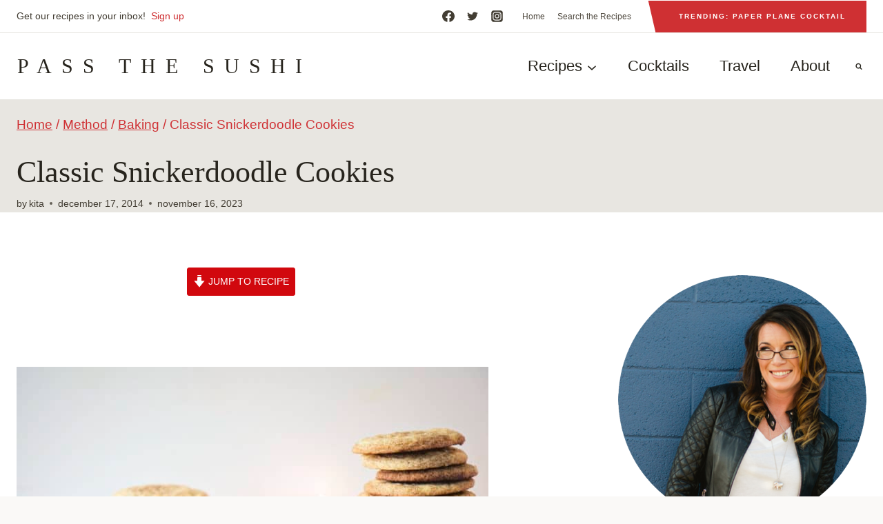

--- FILE ---
content_type: text/plain; charset=utf-8
request_url: https://ads.adthrive.com/http-api/cv2
body_size: 2774
content:
{"om":["0av741zl","0g8i9uvz","0iyi1awv","0wk67bso","1","1028_8728253","10ua7afe","11142692","11509227","11896988","12010084","12145808","12171239","12184310","124682_742","124843_10","124848_8","1891/84806","1891/84814","1dynz4oo","1h7yhpl7","1qycnxb6","1szmtd70","1wwvmrwd","202336915","2132:45999649","2132:46352353","2249:650662457","2249:702899083","2249:703669956","2307:1h7yhpl7","2307:1ktgrre1","2307:2gukmcyp","2307:3v2n6fcp","2307:4cepw60l","2307:4ticzzkv","2307:63aofd4c","2307:8orkh93v","2307:b57avtlx","2307:bgyg2jg7","2307:c9os9ajg","2307:dcahxe7s","2307:djmuaamh","2307:g749lgab","2307:h60hzvcs","2307:jyqeveu5","2307:khogx1r1","2307:nmuzeaa7","2307:ox2tly0t","2307:rz1kxzaf","2307:u4atmpu4","2307:w15c67ad","2409_25495_176_CR52092921","2409_25495_176_CR52153848","2409_25495_176_CR52153849","2409_25495_176_CR52186411","248492119","248493040","2540:3780066","25_utberk8n","26210676","2662_200562_8168483","2676:85690521","2676:85690530","2676:86083189","2676:86434536","2676:86698169","2676:86739499","2676:86739504","2676:86739704","2676:87046810","2676:87046900","29414696","2974:8168586","2jjp1phz","2mokbgft","308_125204_13","3335_25247_700109379","3335_25247_700109389","3335_25247_700109391","33605623","33608958","33637455","34182009","34534177","3646_185414_T26335189","3646_185414_T26469746","3646_185414_T26469802","3658_15106_u4atmpu4","3658_16352_b57avtlx","3658_184142_T26068409","3658_184142_T26520074","3658_203382_f3tdw9f3","3658_203382_o8icj9qr","3658_61781_tqrzcy9l","37cerfai","39364467","3LMBEkP-wis","3v2n6fcp","409_225977","409_225980","42569697","43jaxpr7","45999651","461992080","47192068","47411071","47869802","485027845327","48574716","48594493","49039749","4cepw60l","4ticzzkv","521167","53v6aquw","54779847","54779856","5510:tjymxbdc","5510:u4atmpu4","5563_66529_OADD2.7353040902705_1EI6JL1KCNZJQTKTNU","5563_66529_OADD2.7353043681733_1CTKQ7RI7E0NJH0GJ0","55763524","557_409_220334","557_409_220343","557_409_220344","557_409_220363","557_409_220364","558_93_rz1kxzaf","56341213","564549740","564559436","56632487","61900466","61916211","61916223","61916225","61916229","61932920","61932925","61932933","62183726","6226541955","627309159","628153053","628222860","628359076","628444259","628444349","628444433","628456382","628456391","628622172","628622178","628622241","628622244","628622250","628683371","628687043","628687157","628687460","628687463","628803013","628841673","629007394","629168001","629168010","629168565","629171196","629171202","62978076","630928655","63093165","6329018","6329020","633045678","651637459","6547_67916_1D95hMTBP2FOTuF0K0zn","680_99480_700109379","680_99480_700109383","680_99480_700109389","683738007","683738706","684492634","684493019","690_99485_1610326728","694906156","694912939","697622320","697893422","697893491","702397981","702423494","704087672","704889081","705115233","705115263","705115332","705115442","705115523","705116521","705116861","705117050","705119942","705127202","710068237","74wv3qdx","7969_149355_45999649","7sf7w6kh","80207588","80207597","8154361","83448051","84578119","84578120","85954585","86434384","86434563","86509229","8831024240_564549740","8831024240_564559436","8orkh93v","9057/0328842c8f1d017570ede5c97267f40d","9057/211d1f0fa71d1a58cabee51f2180e38f","9057/231dc6cdaab2d0112d8c69cdcbfdf9e9","9057/5f448328401da696520ae886a00965e2","9855/76450d24beb40539829602b78420b7da","9855/af4ceed1df2e72a9c1d01fc10459a8a9","a7w365s6","a7wye4jw","ahnxpq60","b57avtlx","bd5xg6f6","bpecuyjx","bsgbu9lt","cr-2azmi2ttubwe","cr-96xuyi0su9xg","cr-96xuyi3tu8rm","cr-96xuyizyu8rm","cr-f6puwm2w27tf1","cr-wzt6eo5fu9vd","cr-wzt6eo5fubwe","d8tju6ee","daw00eve","dcahxe7s","dsugp5th","dy35slve","e2c76his","ewkg7kgl","f3tdw9f3","fcn2zae1","fdujxvyb","fjp0ceax","fpbj0p83","g4iapksj","gsr6rila","gtanzg70","hatc2009","hfqgqvcv","ir7orip8","jsy1a3jk","kk5768bd","ln7h8v9d","lp37a2wq","lxlnailk","n3egwnq7","n4mlvfy3","nr5arrhc","p0odjzyt","pagvt0pd","piwneqqj","q9plh3qd","r5cmledu","riaslz7g","rka8obw7","rxj4b6nw","rz1kxzaf","rz2981kxzaf","s4s41bit","s887ofe1","sjjqrcrc","t73gfjqn","u2x4z0j8","u30fsj32","utberk8n","v929858nz4c","vdcb5d4i","vdpy7l2e","vwg10e52","w15c67ad","wlxfvdbo","wuj9gztf","x61c6oxa","xtxa8s2d","xv2pxoj4","y141rtv6","y51tr986","z2frsa4f","zqs7z6cq","zw6jpag6","7979132","7979135"],"pmp":[],"adomains":["123notices.com","1md.org","about.bugmd.com","acelauncher.com","adameve.com","akusoli.com","allyspin.com","askanexpertonline.com","atomapplications.com","bassbet.com","betsson.gr","biz-zone.co","bizreach.jp","braverx.com","bubbleroom.se","bugmd.com","buydrcleanspray.com","byrna.com","capitaloneshopping.com","clarifion.com","combatironapparel.com","controlcase.com","convertwithwave.com","cotosen.com","countingmypennies.com","cratedb.com","croisieurope.be","cs.money","dallasnews.com","definition.org","derila-ergo.com","dhgate.com","dhs.gov","displate.com","easyprint.app","easyrecipefinder.co","ebook1g.peptidesciences.com","fabpop.net","familynow.club","filejomkt.run","fla-keys.com","folkaly.com","g123.jp","gameswaka.com","getbugmd.com","getconsumerchoice.com","getcubbie.com","gowavebrowser.co","gowdr.com","gransino.com","grosvenorcasinos.com","guard.io","hero-wars.com","holts.com","instantbuzz.net","itsmanual.com","jackpotcitycasino.com","justanswer.com","justanswer.es","la-date.com","lightinthebox.com","liverrenew.com","local.com","lovehoney.com","lulutox.com","lymphsystemsupport.com","manualsdirectory.org","meccabingo.com","medimops.de","mensdrivingforce.com","millioner.com","miniretornaveis.com","mobiplus.me","myiq.com","national-lottery.co.uk","naturalhealthreports.net","nbliver360.com","nikke-global.com","nordicspirit.co.uk","nuubu.com","onlinemanualspdf.co","original-play.com","outliermodel.com","paperela.com","paradisestays.site","parasiterelief.com","peta.org","photoshelter.com","plannedparenthood.org","playvod-za.com","printeasilyapp.com","printwithwave.com","profitor.com","quicklearnx.com","quickrecipehub.com","rakuten-sec.co.jp","rangeusa.com","refinancegold.com","robocat.com","royalcaribbean.com","saba.com.mx","shift.com","simple.life","spinbara.com","systeme.io","taboola.com","tackenberg.de","temu.com","tenfactorialrocks.com","theoceanac.com","topaipick.com","totaladblock.com","usconcealedcarry.com","vagisil.com","vegashero.com","vegogarden.com","veryfast.io","viewmanuals.com","viewrecipe.net","votervoice.net","vuse.com","wavebrowser.co","wavebrowserpro.com","weareplannedparenthood.org","xiaflex.com","yourchamilia.com"]}